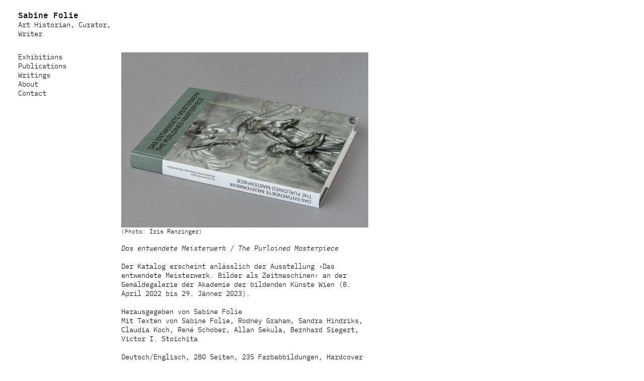

--- FILE ---
content_type: text/html
request_url: https://www.sabinefolie.com/publikationen_Das_Entwendete_Meisterwerk_2022.html
body_size: 1334
content:
<!doctype html>
<!--[if lt IE 7]> <html class="ie6 oldie"> <![endif]-->
<!--[if IE 7]>    <html class="ie7 oldie"> <![endif]-->
<!--[if IE 8]>    <html class="ie8 oldie"> <![endif]-->
<!--[if gt IE 8]><!-->
<html class="">
<!--<![endif]-->
<head>
<meta charset="UTF-8">
<meta name="viewport" content="width=device-width, initial-scale=1">
<title>Sabine Folie</title>
<link href="boilerplate.css" rel="stylesheet" type="text/css">
<link href="sabine_folie.css" rel="stylesheet" type="text/css">
<!-- 
To learn more about the conditional comments around the html tags at the top of the file:
paulirish.com/2008/conditional-stylesheets-vs-css-hacks-answer-neither/

Do the following if you're using your customized build of modernizr (http://www.modernizr.com/):
* insert the link to your js here
* remove the link below to the html5shiv
* add the "no-js" class to the html tags at the top
* you can also remove the link to respond.min.js if you included the MQ Polyfill in your modernizr build 
-->
<!--[if lt IE 9]>
<script src="//html5shiv.googlecode.com/svn/trunk/html5.js"></script>
<![endif]-->
<script src="respond.min.js"></script>

<style>
@font-face {
    font-family: 'ibm_plex_monobold';
    src: url('ibmplexmono-bold-webfont.woff2') format('woff2'),
         url('ibmplexmono-bold-webfont.woff') format('woff');
    font-weight: normal;
    font-style: normal;

}




@font-face {
    font-family: 'ibm_plex_monoextralight';
    src: url('ibmplexmono-extralight-webfont.woff2') format('woff2'),
         url('ibmplexmono-extralight-webfont.woff') format('woff');
    font-weight: normal;
    font-style: normal;

}




@font-face {
    font-family: 'ibm_plex_monolight';
    src: url('ibmplexmono-light-webfont.woff2') format('woff2'),
         url('ibmplexmono-light-webfont.woff') format('woff');
    font-weight: normal;
    font-style: normal;

}




@font-face {
    font-family: 'ibm_plex_monomedium';
    src: url('ibmplexmono-medium-webfont.woff2') format('woff2'),
         url('ibmplexmono-medium-webfont.woff') format('woff');
    font-weight: normal;
    font-style: normal;

}




@font-face {
    font-family: 'ibm_plex_monoregular';
    src: url('ibmplexmono-regular-webfont.woff2') format('woff2'),
         url('ibmplexmono-regular-webfont.woff') format('woff');
    font-weight: normal;
    font-style: normal;

}




@font-face {
    font-family: 'ibm_plex_monosemibold';
    src: url('ibmplexmono-semibold-webfont.woff2') format('woff2'),
         url('ibmplexmono-semibold-webfont.woff') format('woff');
    font-weight: normal;
    font-style: normal;

}




@font-face {
    font-family: 'ibm_plex_monothin';
    src: url('ibmplexmono-thin-webfont.woff2') format('woff2'),
         url('ibmplexmono-thin-webfont.woff') format('woff');
    font-weight: normal;
    font-style: normal;

}

@font-face {
    font-family: 'ibm_plex_monolight_italic';
    src: url('ibmplexmono-lightitalic-webfont.woff2') format('woff2'),
         url('ibmplexmono-lightitalic-webfont.woff') format('woff');
    font-weight: normal;
    font-style: normal;

}
</style>


</head>
<body>

<div class="gridContainer clearfix">
  <div class="gridContainer clearfix">
  <div id="home">
   <span class="Sabine"> <br>
     <a href="index.html">Sabine Folie</a></span><br>
      <span class="Title">
      Art Historian, Curator, Writer</span>
      
  </div>
  
<div id="menu_2">
          <span class="Title"><a href="ausstellungen_a.html">Exhibitions</a><br></span>

     
     <span class="Title"><a href="publikationen_a.html"> Publications</a><br></span>
     
    
     <span class="Title"><a href="texte.html"> Writings</a><br></span>
     
     <span class="Title"><a href="cv.html">About</a><br></span>
     
     <span class="Title"><a href="contact.html"> Contact</a><br></span></div>    
    
    <div id="Kolumne_1">
    <img src="images/Startseite/p.jpeg" alt="The Purloined Masterpiece. Images as Time Machines"><span class="Credits">(Photo: <span class="Lauftext"> Iris Ranzinger</span>) </span>
<br><br>
<span class="Italic"> Das entwendete Meisterwerk / The Purloined Masterpiece
</span>
<span class="Lauftext"> 
    <br>
    <br>    

Der Katalog erscheint anlässlich der Ausstellung ›Das entwendete Meisterwerk. Bilder als Zeitmaschinen‹ an der Gemäldegalerie der Akademie der bildenden Künste Wien (8. April 2022 bis 29. Jänner 2023). 

<br><br>
Herausgegeben von Sabine Folie <br>
Mit Texten von Sabine Folie, Rodney Graham, Sandra Hindriks, Claudia Koch, René Schober, Allan Sekula, Bernhard Siegert, Victor I. Stoichita 
<br><br>
Deutsch/Englisch, 280 Seiten, 235 Farbabbildungen, Hardcover <br>
  Grafik Design: Salome Schmuki<br>
  Verlag der Buchhandlung Walther und Franz König, Köln <br>
  ISBN: 978-3-7533-0370-3 </span></p>
<br><br>
 
    
    
   

</div>
    
    
    
    
    <div id="Kolumne_2"></div>
  
</div>
</body>
</html>


--- FILE ---
content_type: text/css
request_url: https://www.sabinefolie.com/sabine_folie.css
body_size: 879
content:
@charset "UTF-8";
/* Simple fluid media
   Note: Fluid media requires that you remove the media's height and width attributes from the HTML
   http://www.alistapart.com/articles/fluid-images/ 
*/
img, object, embed, video {
	max-width: 100%;
}
/* IE 6 does not support max-width so default to width 100% */
.ie6 img {
	width:100%;
}

/*
	Dreamweaver Fluid Grid Properties
	----------------------------------
	dw-num-cols-mobile:		12;
	dw-num-cols-tablet:		12;
	dw-num-cols-desktop:	12;
	dw-gutter-percentage:	25;
	
	Inspiration from "Responsive Web Design" by Ethan Marcotte 
	http://www.alistapart.com/articles/responsive-web-design
	
	and Golden Grid System by Joni Korpi
	http://goldengridsystem.com/
*/

/* Mobile Layout: 480px and below. */

.gridContainer {
	margin-left: auto;
	margin-right: auto;
	width: 98%;
	padding-left: 1%;
	padding-right: 1%;
}
#home {
	clear: both;
	float: left;
	margin-left: 0;
	width: 100%;
	display: block;
}
#menu_2 {
	clear: both;
	float: left;
	margin-left: 0;
	margin-bottom: 20px;
	width: 100%;
	display: block;
}
#Kolumne_1 {
	clear: none;
	float: left;
	margin-left: 0%;
	width: 100%;
	display: block;
}
#Kolumne_2 {
	clear: none;
	float: left;
	margin-left: 0%;
	width: 100%;
	display: block;
}

.Sabine {
	font-family: 'ibm_plex_monomedium', Helvetica, Arial, Nonserif;
	font-size: 	1.2em;
	color: #000000;
	font-style: normal;
	margin-top: 0px;
	padding-top: 0px;
	text-decoration: none;
	}
.Title {
	font-family: 'ibm_plex_monolight', Helvetica, Arial, Nonserif;
	font-size: 1.1em;
	color: #000000;
	font-style: normal;
	margin-top: 0px;
	padding-top: 0px;
	text-decoration: none;
	
}

.Aktiv {
	font-family: 'ibm_plex_monolight', Helvetica, Arial, Nonserif;
	font-size: 1.1em;
	color: #000000;
	font-style: normal;
	margin-top: 0px;
	padding-top: 0px;
	text-decoration: underline;
	
}

.Credits {
	font-family: 'ibm_plex_monolight', Helvetica, Arial, Nonserif;
	font-size: 0.82em;
	color: #000000;
	font-style: normal;
	margin-top: 0px;
	padding-top: 20px;
	text-decoration: none;
	}

Credits_Aktiv {
	font-family: 'ibm_plex_monolight', Helvetica, Arial, Nonserif;
	font-size: 0.82em;
	color: #000000;
	font-style: normal;
	margin-top: 0px;
	padding-top: 20px;
	text-decoration: underline;
	
}

.Lauftext {
	font-family: 'ibm_plex_monolight', Helvetica, Arial, Nonserif;
	font-size: 1.1em;
	color: #000000;
	font-style: normal;
	margin-top: 0px;
	padding-top: 0px;
	text-decoration: none;
	
}

.Italic {
	font-family: 'ibm_plex_monolight_italic', Helvetica, Arial, Nonserif;
	font-size: 1.1em;
	color: #000000;
	font-style: normal;
	margin-top: 0px;
	padding-top: 0px;
	text-decoration: none;
	
}

.Italicunderline {
	font-family: 'ibm_plex_monolight_italic', Helvetica, Arial, Nonserif;
	font-size: 1.1em;
	color: #000000;
	font-style: normal;
	margin-top: 0px;
	padding-top: 0px;
	text-decoration: underline;
	
}

.Underline {
	font-family: 'ibm_plex_monolight', Helvetica, Arial, Nonserif;
	font-size: 1.1em;
	color: #000000;
	font-style: normal;
	margin-top: 0px;
	padding-top: 20px;
	text-decoration: underline;
	
}

.Regular {
	font-family: 'ibm_plex_monolight', Helvetica, Arial, Nonserif;
	font-size: 1.1em;
	color: #000000;
	font-style: normal;
	margin-top: 0px;
	padding-top: 0px;
	text-decoration: none;
	
}

.Jahreszahlen {
	font-family: 'ibm_plex_monolight', Helvetica, Arial, Nonserif;
	font-size: 1.1em;
	color: #000000;
	font-style: normal;
	margin-top: 0px;
	margin-left:20px;
	padding-top: 0px;
	text-decoration: none;
	
}


/* Tablet Layout: 481px to 768px. Inherits styles from: Mobile Layout. */

@media only screen and (min-width: 481px) {
.gridContainer {
	width: 98.3333%;
	padding-left: 0.8333%;
	padding-right: 0.8333%;
}
#home {
	clear: both;
	float: left;
	margin-left: 0;
	width: 100%;
	display: block;
}
#menu_2 {
	clear: both;
	float: left;
	margin-left: 0;
	margin-bottom:20px;
	width: 100%;
	display: block;
}
#Kolumne_1 {
	clear: both;
	float: left;
	margin-left: 0;
	width: 49.1525%;
	display: block;
}
#Kolumne_2 {
	clear: none;
	float: left;
	margin-left: 1.6949%;
	width: 49.1525%;
	display: block;
}

.Sabine {
	font-family: 'ibm_plex_monomedium', Helvetica, Arial, Nonserif;
	font-size: 	1.2em;
	color: #000000;
	font-style: normal;
	margin-top: 0px;
	padding-top: 0px;
	text-decoration: none;
	}
.Title {
	font-family: 'ibm_plex_monolight', Helvetica, Arial, Nonserif;
	font-size: 1.1em;
	color: #000000;
	font-style: normal;
	margin-top: 0px;
	padding-top: 0px;
	text-decoration: none;
	
}

.Aktiv {
	font-family: 'ibm_plex_monolight', Helvetica, Arial, Nonserif;
	font-size: 1.1em;
	color: #000000;
	font-style: normal;
	margin-top: 0px;
	padding-top: 0px;
	text-decoration: underline;
	
}

.Credits {
	font-family: 'ibm_plex_monolight', Helvetica, Arial, Nonserif;
	font-size: 0.82em;
	color: #000000;
	font-style: normal;
	margin-top: 0px;
	padding-top: 20px;
	text-decoration: none;
	
}

Credits_Aktiv {
	font-family: 'ibm_plex_monolight', Helvetica, Arial, Nonserif;
	font-size: 0.82em;
	color: #000000;
	font-style: normal;
	margin-top: 0px;
	padding-top: 20px;
	text-decoration: underline;
	
}

.Lauftext {
	font-family: 'ibm_plex_monolight', Helvetica, Arial, Nonserif;
	font-size: 1.1em;
	color: #000000;
	font-style: normal;
	margin-top: 0px;
	padding-top: 0px;
	text-decoration: none;
	
}

.Italic {
	font-family: 'ibm_plex_monolight_italic', Helvetica, Arial, Nonserif;
	font-size: 1.1em;
	color: #000000;
	font-style: normal;
	margin-top: 0px;
	padding-top: 0px;
	text-decoration: none;
	
}

.Italicunderline {
	font-family: 'ibm_plex_monolight_italic', Helvetica, Arial, Nonserif;
	font-size: 1.1em;
	color: #000000;
	font-style: normal;
	margin-top: 0px;
	padding-top: 0px;
	text-decoration: underline;
	
}

.Underline {
	font-family: 'ibm_plex_monolight', Helvetica, Arial, Nonserif;
	font-size: 1.1em;
	color: #000000;
	font-style: normal;
	margin-top: 0px;
	padding-top: 20px;
	text-decoration: underline;
	
}

.Regular {
	font-family: 'ibm_plex_monolight', Helvetica, Arial, Nonserif;
	font-size: 1.1em;
	color: #000000;
	font-style: normal;
	margin-top: 0px;
	padding-top: 0px;
	text-decoration: none;
	
}

.Jahreszahlen {
	font-family: 'ibm_plex_monolight', Helvetica, Arial, Nonserif;
	font-size: 1.1em;
	color: #000000;
	font-style: normal;
	margin-top: 0px;
	margin-left:20px;
	padding-top: 0px;
	text-decoration: none;
	
}


}

/* Desktop Layout: 769px to a max of 1232px.  Inherits styles from: Mobile Layout and Tablet Layout. */

@media only screen and (min-width: 769px) {
.gridContainer {
	width: 98%;
	max-width: 1232px;
	padding-left: 1%;
	padding-right: 1%;
	margin: auto;
}
#home {
	clear: both;
	float: left;
	margin-left: 0;
	margin-bottom: 28px;

	width: 15.2542%;
	display: block;
}
#menu_2 {
	clear: both;
	float: left;
	margin-left: 0;
	margin-top: 0px;
	margin-bottom: 0px;
	width: 15.2542%;
	display: block;
}

.Sabine {
	font-family: 'ibm_plex_monomedium', Helvetica, Arial, Nonserif;
	font-size: 	1.2em;
	color: #000000;
	font-style: normal;
	margin-top: 0px;
	padding-top: 0px;
	text-decoration: none;
	}
.Title {
	font-family: 'ibm_plex_monolight', Helvetica, Arial, Nonserif;
	font-size: 1.1em;
	color: #000000;
	font-style: normal;
	margin-top: 0px;
	padding-top: 0px;
	text-decoration: none;
	
}

.Aktiv {
	font-family: 'ibm_plex_monolight', Helvetica, Arial, Nonserif;
	font-size: 1.1em;
	color: #000000;
	font-style: normal;
	margin-top: 0px;
	padding-top: 0px;
	text-decoration: underline;
	
}

.Credits {
	font-family: 'ibm_plex_monolight', Helvetica, Arial, Nonserif;
	font-size: 0.82em;
	color: #000000;
	font-style: normal;
	margin-top: 0px;
	padding-top: 20px;
	text-decoration: none;
	
}


Credits_Aktiv {
	font-family: 'ibm_plex_monolight', Helvetica, Arial, Nonserif;
	font-size: 0.82em;
	color: #000000;
	font-style: normal;
	margin-top: 0px;
	padding-top: 20px;
	text-decoration: underline;
	
}
.Lauftext {
	font-family: 'ibm_plex_monolight', Helvetica, Arial, Nonserif;
	font-size: 1.1em;
	color: #000000;
	font-style: normal;
	margin-top: 0px;
	padding-top: 0px;
	text-decoration: none;
	
}

.Italic {
	font-family: 'ibm_plex_monolight_italic', Helvetica, Arial, Nonserif;
	font-size: 1.1em;
	color: #000000;
	font-style: normal;
	margin-top: 0px;
	padding-top: 0px;
	text-decoration: none;
	
}

.Italicunderline {
	font-family: 'ibm_plex_monolight_italic', Helvetica, Arial, Nonserif;
	font-size: 1.1em;
	color: #000000;
	font-style: normal;
	margin-top: 0px;
	padding-top: 0px;
	text-decoration: underline;
	
}

.Underline {
	font-family: 'ibm_plex_monolight', Helvetica, Arial, Nonserif;
	font-size: 1.1em;
	color: #000000;
	font-style: normal;
	margin-top: 0px;
	padding-top: 20px;
	text-decoration: underline;
	
}

.Regular {
	font-family: 'ibm_plex_monolight', Helvetica, Arial, Nonserif;
	font-size: 1.1em;
	color: #000000;
	font-style: normal;
	margin-top: 0px;
	padding-top: 0px;
	text-decoration: none;
	
}

.Jahreszahlen {
	font-family: 'ibm_plex_monolight', Helvetica, Arial, Nonserif;
	font-size: 1.1em;
	color: #000000;
	font-style: normal;
	margin-top: 0px;
	margin-left:20px;
	padding-top: 0px;
	text-decoration: none;
	
}



#Kolumne_1 {
	clear: none;
	float: left;
	margin-left: 1.6949%;
	width: 40.6779%;
	display: block;

	
}
#Kolumne_2 {
	clear: none;
	float: left;
	margin-left: 1.6949%;
	width: 40.6779%;
	display: block;

	
}



#Kolumne_3 {
	clear: none;
	float: left;
	margin-left: 1.6949%;
	width: 66.1016%;
	display: block;

	
}}
